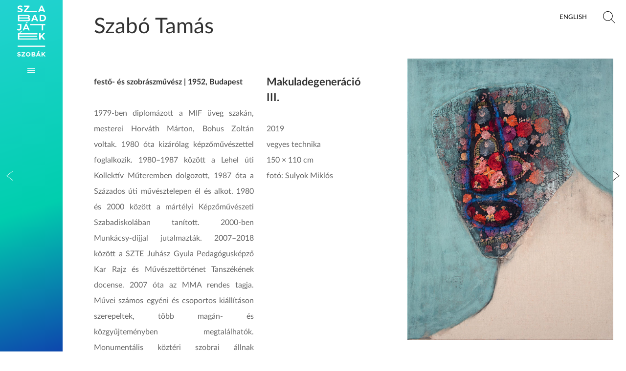

--- FILE ---
content_type: text/html; charset=UTF-8
request_url: https://kepzomuveszet2.nemzeti-szalon.hu/szobak/muveszek/muvesz.php?mid=8DBv70hSVCJ1DLELGoGHjk
body_size: 3454
content:
<!DOCTYPE html>
<html lang="hu" itemscope itemtype="http://schema.org/Article">
<head>
  <meta http-equiv="content-type" content="text/html; charset=utf-8">
  <title>Szabó Tamás  :: Szabadjáték</title>
  <meta name="description" content="Szabó Tamás ">
  <meta name="author" content="Műcsarnok">
  <meta name="generator" content="Exxite 2.0 CMS (c) Faa Balázs">
  <meta name="robots" content="index, follow">
  <link rel="icon" href="../../res/favicon.ico">
  <link rel="canonical" href="https://kepzomuveszet2.nemzeti-szalon.hu/szobak/muveszek/muvesz.php?mid=8DBv70hSVCJ1DLELGoGHjk">
  <link rel="home" title="Szabadjáték / Szobák" href="../../szobak/index.php">
  <link rel="up" title="Művészek" href="../../szobak/muveszek/index.php">
  <style type="text/css" media="screen">@import url(../../res/corelib.css?v=869);</style>
  <script>var RES = 'https://kepzomuveszet2.nemzeti-szalon.hu/res/'</script>
  <script type="text/javascript" charset="utf-8" src="../../res/jquery.js?exxitev=869"></script>
  <script type="text/javascript" charset="utf-8" src="../../res/corelib.js?exxitev=869"></script>
  <meta property="og:title" content="Szabó Tamás  :: Szabadjáték">
  <meta property="og:type" content="article">
  <meta property="og:image" content="https://kepzomuveszet2.nemzeti-szalon.hu/res/szabo_tamas.jpg">
  <meta property="og:image:width" content="1462">
  <meta property="og:image:height" content="2000">
  <meta property="og:url" content="https://kepzomuveszet2.nemzeti-szalon.hu/szobak/muveszek/muvesz.php?mid=8DBv70hSVCJ1DLELGoGHjk">
  <meta property="og:description" content="Szabó Tamás ">
  <meta name="twitter:card" content="summary">
  <meta name="twitter:url" content="https://kepzomuveszet2.nemzeti-szalon.hu/szobak/muveszek/muvesz.php?mid=8DBv70hSVCJ1DLELGoGHjk">
  <meta name="twitter:title" content="Szabó Tamás  :: Szabadjáték">
  <meta name="twitter:description" content="Szabó Tamás ">
  <meta name="twitter:image" content="https://kepzomuveszet2.nemzeti-szalon.hu/res/szabo_tamas.jpg">
  <meta itemprop="name" content="Szabó Tamás  :: Szabadjáték">
  <meta itemprop="description" content="Szabó Tamás ">
  <meta itemprop="image" content="https://kepzomuveszet2.nemzeti-szalon.hu/res/szabo_tamas.jpg">
  <meta name="viewport" content="width=device-width, initial-scale=1.0">
</head><body>
<div class="xframe">  
<div id="header" class="header trans room"><a href="javascript:openWindow('../../search/index.php')" class="search trans"><span>keresés</span>
</a><a href="javascript:toggleMenu()" class="menu trans"><span>menü</span>
</a><a href="../../room/artists/artist.php?mid=8DBv70hSVCJ1DLELGoGHjk" class="language trans">English</a><a href="../../szobak/index.php" class="logo hu"><span>Szabadjáték / Szobák</span>
</a><div class="localmenu"><a href="../../szobak/muveszek/index.php" class="page">Művészek</a><div class="artworks clearfix"><a href="../../szobak/muveszek/muvesz.php?mid=OU4unQI3FvTUDQkDWrRQ4U" class="artwork trans">Adorján Attila</a><a href="../../szobak/muveszek/muvesz.php?mid=ch4FQabcwgF7IctrhcSxHN" class="artwork trans">Ádám Zsófia</a><a href="../../szobak/muveszek/muvesz.php?mid=RzGk5slJ57bZiqOTTTkL4K" class="artwork trans">Ázbej Kristóf</a><a href="../../szobak/muveszek/muvesz.php?mid=jLAyzErBbuaUvSBaOZM10t" class="artwork trans">Balogh Sándor</a><a href="../../szobak/muveszek/muvesz.php?mid=y53vBJmD5JfaCbReNPh83e" class="artwork trans">Barta János</a><a href="../../szobak/muveszek/muvesz.php?mid=7S1stbg1GlJMdtqmN1H3Dd" class="artwork trans">Bodor Anikó</a><a href="../../szobak/muveszek/muvesz.php?mid=9waovjoa1PqJk4sesh84sY" class="artwork trans">Boldi</a><a href="../../szobak/muveszek/muvesz.php?mid=owLjx7KK7SvEWyaVuBACOp" class="artwork trans">Boros Miklós János</a><a href="../../szobak/muveszek/muvesz.php?mid=JxFnwOChMUPeGN10kRDhTy" class="artwork trans">Bráda Tibor</a><a href="../../szobak/muveszek/muvesz.php?mid=1sJNwXcAkirwmvUtAEFvgG" class="artwork trans">Demcsák Dóra Vanda – AVANDA</a><a href="../../szobak/muveszek/muvesz.php?mid=fJRlzeQ4vMJwGKhICR3Pvt" class="artwork trans">ifj. Durkó Zsolt</a><a href="../../szobak/muveszek/muvesz.php?mid=B9AWhQa33Ho0qbU7jMVl9G" class="artwork trans">Esse-Bánki Ákos</a><a href="../../szobak/muveszek/muvesz.php?mid=qKAZTEEmtWbzFTqo9v9XTi" class="artwork trans">Felsmann Tamás</a><a href="../../szobak/muveszek/muvesz.php?mid=83lMlC8e3TIQd12ds0jDat" class="artwork trans">Ferencz S. Apor</a><a href="../../szobak/muveszek/muvesz.php?mid=qdBF0bC2YGn3NdyOx5fRwo" class="artwork trans">Gaál Tamás</a><a href="../../szobak/muveszek/muvesz.php?mid=JtxUzv3dLMHRbNP4UFrfmP" class="artwork trans">Gáll Ádám</a><a href="../../szobak/muveszek/muvesz.php?mid=1xE85nvgXSod11bFIheJc1" class="artwork trans">HAász Ágnes</a><a href="../../szobak/muveszek/muvesz.php?mid=oTBN7zXr24nxUCDZVZICHn" class="artwork trans">Hérics Nándor</a><a href="../../szobak/muveszek/muvesz.php?mid=jBAiZJMUJFkKZ8hMdGnGfr" class="artwork trans">Jónás Péter</a><a href="../../szobak/muveszek/muvesz.php?mid=tVIr8uZPRubkAM4mIsMJmv" class="artwork trans">Kácser László</a><a href="../../szobak/muveszek/muvesz.php?mid=9lCFxAdIpZR0GmAtvjiqyH" class="artwork trans">Kéri Imre</a><a href="../../szobak/muveszek/muvesz.php?mid=KXF83f0zHxZz34yj2yWx5Y" class="artwork trans">Kovács Olivér Artúr</a><a href="../../szobak/muveszek/muvesz.php?mid=1ZX3GHeGo4Esz5SeRPTJBR" class="artwork trans">Kovács Péter Balázs – KPB</a><a href="../../szobak/muveszek/muvesz.php?mid=8CFG2MU6Ef4e0oXMujtmNQ" class="artwork trans">László-Kiss Dezső</a><a href="../../szobak/muveszek/muvesz.php?mid=O0GPN1Ao3oH2eJqABcA4z1" class="artwork trans">Luzsicza Lajos Árpád</a><a href="../../szobak/muveszek/muvesz.php?mid=4REkibTK5ARkLFxObURS08" class="artwork trans">Mátis Rita</a><a href="../../szobak/muveszek/muvesz.php?mid=xrbcc1Gqgowl22UqcdXgyO" class="artwork trans">Mátrai Erik</a><a href="../../szobak/muveszek/muvesz.php?mid=4QuC6wYTh5wWk4hqnlYalB" class="artwork trans">Molnár László József</a><a href="../../szobak/muveszek/muvesz.php?mid=DvjqFdfcVN0dAJ8eAGOAaC" class="artwork trans">Muzsnay Ákos</a><a href="../../szobak/muveszek/muvesz.php?mid=ZQ03GYkQYL3yuLLdOP6oAQ" class="artwork trans">Nagámi</a><a href="../../szobak/muveszek/muvesz.php?mid=7XdXSmswtUK9NnSS4LGmxt" class="artwork trans">Nagy Árpád Pika</a><a href="../../szobak/muveszek/muvesz.php?mid=OxpswOgzLP37OBC85fP3vt" class="artwork trans">Nagy Attila</a><a href="../../szobak/muveszek/muvesz.php?mid=IrmAucSo9QzWZPy4mlczvL" class="artwork trans">Nguyen Lan Lilla</a><a href="../../szobak/muveszek/muvesz.php?mid=ZzwOmNsKWX9Y5j78OycDiK" class="artwork trans">Olescher Tamás</a><a href="../../szobak/muveszek/muvesz.php?mid=VNsqrcYhuOwkjfux8JS2Aj" class="artwork trans">Őry Annamária Magdolna</a><a href="../../szobak/muveszek/muvesz.php?mid=qR6LLuLVq3iCvyMAihImDi" class="artwork trans">Péter Ágnes</a><a href="../../szobak/muveszek/muvesz.php?mid=7wFfFKTN3si6Sjljn7BNt7" class="artwork trans">Pető Hunor</a><a href="../../szobak/muveszek/muvesz.php?mid=ZFpSV5eJUbvdaLTzIr4V3D" class="artwork trans">Romvári Márton</a><a href="../../szobak/muveszek/muvesz.php?mid=2c5dAqcdUlpHWc6oPu1G5Y" class="artwork trans">Sárkány Győző</a><a href="../../szobak/muveszek/muvesz.php?mid=NX0DQdXamuXoYUVIXTHBfn" class="artwork trans">Sebestyén Zoltán</a><a href="../../szobak/muveszek/muvesz.php?mid=tY8ENR0NlNzKO4HUIO2IMs" class="artwork trans">Stark István</a><a href="../../szobak/muveszek/muvesz.php?mid=PYbrIeGqWmWu2pMayVgmtn" class="artwork trans">Szakáll Ágnes</a><a href="../../szobak/muveszek/muvesz.php?mid=sfauvaDyKMLDgGF07ZVEhn" class="artwork trans">Szirányi István</a><a href="../../szobak/muveszek/muvesz.php?mid=qPXzyP7bnsgvNpSEIjBwea" class="artwork trans">Szőcs Miklós Tui</a><a href="../../szobak/muveszek/muvesz.php?mid=TydiweytpSDVhPisnZUPDW" class="artwork trans">Takács Szilvia</a><a href="../../szobak/muveszek/muvesz.php?mid=9IbeoEsHItrrmFfKdJEvii" class="artwork trans">Ulrich Gábor</a><a href="../../szobak/muveszek/muvesz.php?mid=e0WImggTcq9I35Ggg991Ks" class="artwork trans">von Uray Agnes </a><a href="../../szobak/muveszek/muvesz.php?mid=VFeotkWiOCzyrlDTtW72Vt" class="artwork trans">Váli Dezső</a><a href="../../szobak/muveszek/muvesz.php?mid=IUOXKERFSw1sSstlj3WUGs" class="artwork trans">Varga-Amár László</a><a href="../../szobak/muveszek/muvesz.php?mid=dYA504KTWAxGWRNIwJJMXP" class="artwork trans">Vásárhelyi Antal</a><a href="../../szobak/muveszek/muvesz.php?mid=dGxCb9esmj7mbYBNWO697q" class="artwork trans">Wegroszta Gyula</a></div>
<a href="../../szobak/tanulmanyok/index.php" class="page">Tanulmányok</a><a href="../../szobak/programok/index.php" class="page">Programok</a><a href="http://mucsarnok.hu/panoramafoto/szobak/" class="page">Virtuális séta</a><a href="../../szobak/videok/index.php" class="page">Videók</a><a href="../../szobak/sajto/index.php" class="page">Sajtó</a><a href="https://kepzomuveszet2.nemzeti-szalon.hu/index.php" class="page">Szabadjáték</a></div>
<div class="footer"><div class="text-links"><a href="../../impresszum/index.php">Impresszum</a><a href="../../kapcsolat/index.php">Kapcsolat</a><a href="http://mucsarnok.hu/adatvedelem/index.php">Adatvédelem</a></div>
<div class="img-links"><a href="http://mucsarnok.hu/index.php" style="background-image:url(../../res/mucsarnok_horizontal.svg)"><span>Műcsarnok</span>
</a><a href="https://www.mma.hu/" style="background-image:url(../../res/mma.svg)"><span>MMA</span>
</a></div>
</div>
</div>
<div class="rtf pagetitle"><h1>Szabó Tamás </h1>
</div>
<div class="artist-frame"><div class="rtf artist-text"><h4>festő- és szobrászművész  | 1952, Budapest</h4>
<p>1979-ben diplomázott a MIF üveg szakán, mesterei Horváth Márton, Bohus Zoltán voltak. 1980 óta kizárólag képzőművészettel foglalkozik. 1980–1987 között a Lehel úti Kollektív Műteremben dolgozott, 1987 óta a Százados úti művésztelepen él és alkot. 1980 és 2000 között a mártélyi Képzőművészeti Szabadiskolában tanított. 2000-ben Munkácsy-díjjal jutalmazták. 2007–2018 között a SZTE Juhász Gyula Pedagógusképző Kar Rajz és Művészettörténet Tanszékének docense. 2007 óta az MMA rendes tagja. Művei számos egyéni és csoportos kiállításon szerepeltek, több magán- és közgyűjteményben megtalálhatók. Monumentális köztéri szobrai állnak Salgótarjánban és Budapesten. </p>
<p></p>
<p></p></div>
<div class="img-txt rtf"><h3>Makuladegeneráció III.</h3>
<p>2019<br>vegyes technika<br>150 × 110 cm<br>fotó: Sulyok Miklós <br> <br><p></div>
<div class="img"><img src="../../res/szabo_tamas.jpg" alt="Makuladegeneráció III.">
</div>
</div>
<a href="../../szobak/muveszek/muvesz.php?mid=rl2k6RJZFwIXsTMsjbyX5N" class="prevnext prev trans"><span>elõzõ</span>
</a><a href="../../szobak/muveszek/muvesz.php?mid=PYbrIeGqWmWu2pMayVgmtn" class="prevnext next trans"><span>következõ</span>
</a></div>
<body>
</body>
</html>

--- FILE ---
content_type: text/css
request_url: https://kepzomuveszet2.nemzeti-szalon.hu/res/corelib.css?v=869
body_size: 3844
content:
@charset "utf-8";@charset 'UTF-8';body, div, dl, dd, ol, li, h1, h2, h3, h4, h5, h6, pre, form, fieldset, input, p, blockquote, th, td {margin:0;padding:0;box-sizing:border-box;-moz-box-sizing:border-box;}
table {border-collapse:collapse;border-spacing:0;}
fieldset, img { border:0; }address, caption, cite, code, dfn, em, strong, th, var {font-style:normal;font-weight:normal;}
ol, ul { list-style:none; }ol, ul, li {font-family:inherit;font-size:100%;font-weight:inherit;font-style:inherit;vertical-align:baseline;white-space:normal;text-align:left;margin:0;padding:0;border:0;outline:0;background:transparent;}
caption, th { text-align:left; }h1, h2, h3, h4, h5, h6 {font-size:100%;font-weight:normal;}
input:focus { outline:none; }textarea:focus { outline:none; }button {appearance:none;background:transparent;}
.clearfix:after {visibility:hidden;display:block;font-size:0;content:' ';clear:both;height:0;}
.left { float:left; }.right { float:right; }.hidden { display:none; }.visible { display:block; }.trans {transition:all 0.5s;-moz-transition:all 0.5s;-webkit-transition:all 0.5s;-o-transition:all 0.5s;}
.colortrans {transition:color 0.5s, background 5s;-moz-transition:color 0.5s, background 5s;-webkit-transition:color 0.5s, background 5s;-o-transition:color 0.5s, background 5s;}
div.clear { clear:both; }a { -webkit-tap-highlight-color:rgba(0,0,0,0); }@font-face {font-family:'lato';src:url('lato_normal_normal.eot');src:url('lato_normal_normal.eot?#iefix') format('embedded-opentype'), url('lato_normal_normal.woff2') format('woff2'), url('lato_normal_normal.woff') format('woff'), url('lato_normal_normal.ttf') format('truetype');font-display:swap;font-weight:normal;font-style:normal;}
@font-face {font-family:'lato';src:url('lato_bold_normal.eot');src:url('lato_bold_normal.eot?#iefix') format('embedded-opentype'), url('lato_bold_normal.woff2') format('woff2'), url('lato_bold_normal.woff') format('woff'), url('lato_bold_normal.ttf') format('truetype');font-display:swap;font-weight:bold;font-style:normal;}
@font-face {font-family:'lato';src:url('lato_100_normal.eot');src:url('lato_100_normal.eot?#iefix') format('embedded-opentype'), url('lato_100_normal.woff2') format('woff2'), url('lato_100_normal.woff') format('woff'), url('lato_100_normal.ttf') format('truetype');font-display:swap;font-weight:100;font-style:normal;}
div.rtf { font-family:'lato', 'Arial', 'Helvetica', 'Roboto', sans-serif; }div.rtf h1 {font-size:2.744em;line-height:1.458em;margin:1.458em 0 0.729em 0;font-weight:normal;color:#333333;font-family:'lato', 'Arial', 'Helvetica', 'Roboto', sans-serif;}
div.rtf h2 {font-size:1.96em;line-height:1.02em;margin:2.041em 0 1.02em 0;font-weight:100;color:#333333;font-family:'lato', 'Arial', 'Helvetica', 'Roboto', sans-serif;}
div.rtf h3 {font-size:1.4em;line-height:1.429em;margin:1.429em 0 1.429em 0;font-weight:bold;color:#333333;font-family:'lato', 'Arial', 'Helvetica', 'Roboto', sans-serif;}
div.rtf h4 {font-size:1em;line-height:2em;margin:2em 0 2em 0;font-weight:bold;color:#333333;font-family:'lato', 'Arial', 'Helvetica', 'Roboto', sans-serif;}
div.rtf h5 {font-size:1em;line-height:2em;margin:2em 0 2em 0;font-weight:bold;color:#333333;font-family:'lato', 'Arial', 'Helvetica', 'Roboto', sans-serif;}
div.rtf h6 {font-size:1em;line-height:2em;margin:2em 0 2em 0;font-weight:bold;color:#333333;font-family:'lato', 'Arial', 'Helvetica', 'Roboto', sans-serif;}
div.rtf p {font-size:1em;line-height:2em;margin:2em 0 2em 0;color:#666666;text-align:justify;hyphens:auto;}
div.rtf p strong { font-weight:bold; }div.rtf p b { font-weight:bold; }div.rtf p em { font-syle:italic; }div.rtf p i { font-style:italic; }div.rtf a:link { color:#369; }div.rtf a:visited { color:#036; }div.rtf a:hover { color:#0cf; }div.rtf a:active { color:#000; }div.rtf ol {list-style-type:decimal;margin:2em 0 2em 40px;font-size:1em;line-height:2em;color:#666666;}
div.rtf ul {list-style-type:disc;margin:2em 0 2em 40px;font-size:1em;line-height:2em;color:#666666;}
div.rtf li ol {margin:0 0 0 40px;font-size:1em;}
div.rtf li ul {margin:0 0 0 40px;font-size:1em;}
div.rtf dl {margin:2em 0 2em 0;font-size:1em;line-height:2em;}
div.rtf dt {font-weight:bold;color:#666;}
div.rtf dd { margin:0 0 2em 40px; }div.rtf blockquote {font-style:italic;background:rgba(0,0,0,0.05);padding:1px 40px 1px 80px;margin:-1px 0 -1px 0;position:relative;}
div.rtf blockquote:after {content:'”';display:block;position:absolute;top:0;left:10px;font-size:100px;color:#999;}
div.rtf blockquote cite {display:block;color:#999999;font-size:1em;line-height:2em;margin:2em 0 2em 0;}
div.rtf blockquote cite:before { content:'— '; }div.rtf hr {border:0;height:1px;color:#ccc;background-color:#ccc;margin:-1px auto 0 auto;width:70%;}
div.rtf hr:after {visibility:hidden;display:block;font-size:0;content:" ";clear:both;height:0;}
div.rtf table {width:100%;border-collapse:collapse;margin:2em 0 2em 0;font-size:1em;line-height:2em;}
div.rtf table caption {font-weight:bold;margin-bottom:2em;}
div.rtf th, td {padding:0px 5px 0px 5px;vertical-align:top;}
div.rtf th:first-child, td:first-child, th:last-child, td:last-child { padding-left:0; }div.rtf td { box-shadow:inset 0 1px 0 0 rgba(0,0,0,0.2); }div.rtf th {font-weight:bold;color:#999;}
div.rtf sup, sub {vertical-align:baseline;position:relative;top:-0.4em;}
div.rtf sub { top:0.4em; }div.rtf address {font-size:1em;line-height:2em;margin:2em 0 2em 0;}
div.rtf pre {font-size:1em;line-height:2em;margin:2em 0 2em 0;}
body { font-family:'lato', 'Arial', 'Helvetica', 'Roboto', sans-serif; }.pattern {background:#232363;background:linear-gradient(162deg,#232363 0%,#c7142c 66%,#ed7700 100%);}
div.xframe-search { padding:10vw; }iframe.piframe {position:fixed;top:0;right:0;left:0;bottom:0;width:100vw;height:100vh;background:#ffffff;display:none;z-index:20000;}
div.sf {position:relative;height:80px;}
div.sf div.xxformitem {position:absolute;top:0;right:0;left:0;}
div.sf div.xxformcontrol.full {position:absolute;top:0;right:100px;left:0;}
div.sf input.xxinput {width:100%;height:50px;border:none;background:transparent;border-bottom:2px solid #ccc;padding:0 20px;font-size:1.2em;color:#666666;}
div.sf div.xxformsubmit {position:absolute;top:0;right:0;width:100px;}
div.sf button.xxsubmit {float:right;width:50px;height:50px;border:none;background:url(search_d.svg) no-repeat center center #fff;background-size:50%;cursor:pointer;border-radius:50%;outline:none;transition:all 0.5s;}
div.sf button.xxsubmit:hover { background-color:rgba(0,153,204,0.5); }div.sf button.xxsubmit:focus { background-color:rgba(0,153,204,0.5); }div.sf button.xxsubmit span { display:none; }div.sr table td strong { font-weight:bold; }div.sr .a1 {width:1%;text-align:right;}
div.sr .a2 { white-space:nowrap; }div.sr .a2 a { text-decoration:none; }div.sr .a3 { padding-left:20px; }a.pclose {display:block;position:absolute;top:10px;right:10px;width:50px;height:50px;background:url(close.svg) no-repeat center center #ccc;background-size:40%;border-radius:50%;}
a.pclose span { display:none; }a.pclose:hover { background-color:rgba(0,153,204,0.5); }div.pagetitle { padding:1px 20vw 1px 15vw; }div.pagetitle h1 { margin-top:0.5em; }@media only screen and (max-width: 992px) {div.pagetitle { padding-top:60px; }}
div.videoholder {text-align:left;box-sizing:border-box;}
div.videoholder div.video-inner {background:#000000;width:100%;box-sizing:border-box;}
div.videoholder h3 {width:100%;box-sizing:border-box;padding:20px 0;margin:5px 0;text-transform:uppercase;font-size:0.8em;font-weight:100;}
div.videoholder p {font-size:0.8em;color:#bbb;margin-top:0;padding:20px;box-sizing:border-box;width:100%;}
div.videoholder div.video-preview {position:relative;width:100%;background-size:cover;background-position:center center;margin:0 0 40px 0;}
div.videoholder div.video-preview a.play-overlay {position:absolute;top:0;bottom:0;left:0;right:0;}
div.videoholder div.video-preview div.play-icon {position:absolute;top:50%;left:50%;margin:-32px 0 0 -32px;width:64px;height:64px;background:url(play.svg) no-repeat center center;background-size:contain;opacity:0.7;}
div.videoholder div.video-preview div.play-icon span { display:none; }div.videoholder div.video-preview a.play-overlay:hover div.play-icon { opacity:0.9; }div.article-frame {margin:2vw 2vw 0 15vw;display:grid;grid-template-columns:1fr 2fr;grid-gap:4vw;}
div.article-frame div.text { max-width:60ch; }div.article-frame div.img { text-align:right; }div.article-frame div.img img {width:100%;margin:1.6em 0 0em 0;}
div.article-frame div.img h5 { margin:0.8em 0 0.5em 0; }div.article-frame div.img h6 {margin:0.5em 0 0.8em 0;font-weight:100;}
@media only screen and (max-width: 992px) {div.article-frame {grid-template-columns:1fr;grid-template-rows:auto auto;}
div.article-frame div.img {text-align:left;grid-row-start:2;grid-row-end:3;}
div.article-frame div.text {grid-row-start:1;grid-row-end:2;}
}
div.artists {margin:2vw 2vw 0 15vw;display:grid;grid-template-columns:repeat(auto-fit,minmax(300px,1fr));grid-gap:20px;}
div.artists div.artist-item { position:relative; }div.artists div.artist-item h3 {text-transform:uppercase;font-weight:100;margin:10px 0 10px;font-size:0.8em;}
div.artists div.artist-item h2 { margin:0 0 20px; }div.artists div.artist-item a {display:block;position:absolute;top:0;right:0;left:0;bottom:0;}
div.artists div.artist-item a span { display:none; }div.artists div.artist-item a:after {content:'';display:block;position:absolute;top:50%;bottom:50%;left:-10px;width:2px;background:linear-gradient(162deg,#232363 0%,#c7142c 66%,#ed7700 100%);background-image:linear-gradient(162deg,#232363 0%,#c7142c 66%,#ed7700 100%);transition:all 0.5s;}
div.artists div.artist-item a:hover:after {top:0;bottom:20px;transition:all 0.5s;}
div.artists div.artist-item div.img {height:250px;position:relative;}
div.artists div.artist-item div.img img {position:absolute;bottom:0;left:0;}
div.fast-search { margin:2vw 2vw 2vw 15vw; }div.fast-search input {width:100%;border:none;background:transparent;border-bottom:1px solid #ccc;padding:20px 0;font-size:1em;}
div.video-frame {margin:2vw 2vw 0 15vw;display:grid;grid-gap:2vw;grid-template-columns:repeat(auto-fit,minmax(400px,1fr));}
@media only screen and (max-width: 992px) {div.video-frame { grid-template-columns:repeat(auto-fit,minmax(300px,1fr)); }}
div.index-menu {margin:0 0 0 10vw;display:grid;grid-template-columns:repeat(auto-fit,minmax(200px,1fr));}
div.index-menu div.item {position:relative;background-repeat:no-repeat;background-size:10%;background-position:center center;}
div.index-menu div.item a {display:block;position:absolute;top:0;right:0;left:0;bottom:0;text-decoration:none;text-align:center;}
div.index-menu div.item a span {display:block;position:absolute;text-transform:uppercase;bottom:0;left:0;right:0;padding:20px;line-height:2em;font-weight:100;color:#000000;}
div.index-menu div.item a:after {content:'';position:absolute;display:block;width:1vh;height:1vh;background:transparent;border-radius:50%;top:50%;left:50%;transform:translate(-50%,-50%);transition:all 0.5s;}
div.index-menu div.item a:hover:after {width:6vh;height:6vh;background:rgba(0,153,204,0.5);}
div.index-menu div.item:last-child { background-size:30%; }@media only screen and (max-width: 992px) {div.index-menu div.item { max-height:20vh; }}
a.prevnext {display:block;position:fixed;background:url(arrow_left.svg) no-repeat center center;background-size:50%;width:40px;height:40px;top:50%;transform:translate(0,-50%);z-index:11000;}
a.prevnext span { display:none; }a.prevnext.prev {background-image:url(arrow_left.svg);left:0;}
a.prevnext.next {background-image:url(arrow_right.svg);right:0;}
a.prevnext:hover { width:60px; }div.index-foot {margin:4vw 4vw 4vw 15vw;display:grid;grid-template-columns:1fr 1fr;grid-gap:4vw;}
div.index-foot div.index-text { max-width:75ch; }div.index-foot a {display:block;text-decoration:none;}
div.index-foot a.text {font-size:0.8em;padding:1em 0 1em 0;}
div.index-foot a.text:link { color:#666666; }div.index-foot a.text:visited { color:#666666; }div.index-foot a.text:hover { color:#C8142C; }div.index-foot a.banner {width:15vw;height:5vw;margin:1em 0 1em 0;background-repeat:no-repeat;background-size:contain;background-position:left center;}
div.index-foot a.banner span { display:none; }@media only screen and (max-width: 992px) {div.index-foot {grid-template-columns:1fr;grid-gap:4vw;}
div.index-foot a.banner {width:50vw;height:15vw;}
}
div.header {position:absolute;top:0;min-height:100%;width:90vw;left:-80vw;z-index:10000;background:linear-gradient(162deg,#232363 0%,#c7142c 66%,#ed7700 100%);}
div.header a.search {display:block;position:fixed;top:10px;right:10px;width:50px;height:50px;border-radius:50%;background:url(search_d.svg) no-repeat center center;background-size:50%;}
div.header a.search span { display:none; }div.header a.search:link { background-color:rgba(255,255,255,0.5); }div.header a.search:visited { background-color:rgba(255,255,255,0.5); }div.header a.search:hover { background-color:rgba(0,153,204,0.5); }div.header a.language {display:block;position:fixed;top:23px;right:70px;padding:5px 10px;text-decoration:none;text-transform:uppercase;font-size:0.8em;color:#000000;}
div.header a.language:link { background-color:rgba(255,255,255,0.5); }div.header a.language:visited { background-color:rgba(255,255,255,0.5); }div.header a.language:hover { background-color:rgba(0,153,204,0.5); }div.header a.menu {display:block;position:fixed;top:10vw;right:93.75vw;width:2.5vw;height:2.5vw;background:url(menu.svg) no-repeat center center;background-size:50%;border-radius:50%;}
div.header a.menu span { display:none; }div.header a.menu:hover { background-color:rgba(255,255,255,0.5); }div.header div.localmenu {column-width:400px;column-gap:20px;display:none;}
div.header div.localmenu a:link { color:#ffffff; }div.header div.localmenu a:visited { color:#ffffff; }div.header div.localmenu a.page {position:relative;text-decoration:none;text-transform:uppercase;display:block;padding:0 20px 2vw 20px;font-weight:100;font-size:2em;}
div.header div.localmenu a.page:after {content:'';display:block;position:absolute;top:0;left:0;bottom:40px;width:4px;background:transparent;transition:all 0.5s;}
div.header div.localmenu a.page:hover:after {background:rgba(255,255,255,0.5);transition:all 0.5s;}
div.header div.localmenu div.artworks { margin:0 0 20px 0; }div.header div.localmenu a.artwork {display:block;float:left;padding:5px;margin:0 5px 5px 0;text-decoration:none;white-space:nowrap;font-size:0.8em;}
div.header div.localmenu a.artwork:hover { background:rgba(255,255,255,0.5); }div.header div.footer {margin:4vw 10vw 10vw 10vw;border-top:1px solid rgba(255,255,255,0.3);display:grid;grid-template-columns:1fr 1fr;}
div.header div.footer div.text-links a {text-decoration:none;font-size:0.8em;color:#eee;margin:0 10px 0 0;}
div.header div.footer div.text-links a:hover { color:#ffffff; }div.header div.footer div.img-links a {display:block;float:right;width:10vw;height:4vw;background-repeat:no-repeat;background-size:contain;background-position:center top;margin-top:1em;}
div.header div.footer div.img-links a span { display:none; }div.header a.logo {display:block;position:fixed;z-index:10000;top:0;left:0;height:10vw;width:10vw;background:url(logo_hu.svg) no-repeat center center;background-size:50%;}
div.header a.logo span { display:none; }div.header a.logo.hu { background-image:url(logo_hu.svg); }div.header a.logo.en { background-image:url(logo_en.svg); }div.header.open { left:0; }div.header.open a.menu {background-image:url(close.svg);top:1vw;right:11vw;left:auto;}
div.header.open div.localmenu {display:block;margin:10vw 10vw 4vw 10vw;}
div.xframe {min-height:100vh;padding:0 0 2ch 0;position:relative;}
@media only screen and (max-width: 992px) {div.header a.logo { background-size:6vw; }div.header a.menu {width:10vw;height:10vw;left:0;top:20vw;}
div.header.open a.search { display:none; }div.header.open a.language { display:none; }}
div.header.room { background:linear-gradient(162deg,#3cd6eb 0%,#00ceae 66%,#111fad 100%); }div.header.room a.logo.hu { background-image:url(logo1_hu.svg); }div.header.room a.logo.en { background-image:url(logo1_en.svg); }div.slider3 {background:#eee;margin:0;width:100%;height:70vh;max-height:100vh;position:relative;}
div.slider3 div.slide {position:absolute;top:0;right:0;left:10vw;bottom:0;background-repeat:no-repeat;background-position:center center;background-size:cover;opacity:0;animation-name:slide3;animation-iteration-count:infinite;}
div.slider3 div.slide span {color:white;text-transform:uppercase;line-height:2em;display:block;position:absolute;bottom:0;left:0;padding:3vh;}
div.p-grid {margin:2vw 2vw 0 12vw;display:grid;grid-template-columns:repeat(auto-fit,minmax(400px,1fr));grid-auto-rows:1fr;grid-gap:2vw;}
div.p-grid div.item {position:relative;min-height:30vh;background-repeat:no-repeat;background-position:center center;background-size:cover;}
div.p-grid div.item div.txt {position:absolute;top:0;left:0;bottom:0;width:40%;background:rgba(255,255,255,0.7);padding:20px;}
div.p-grid div.item div.txt h4 {font-weight:bold;text-transform:uppercase;}
div.p-grid div.item div.txt h5 {font-size:0.8em;margin-top:20px;}
div.p-grid div.item a {display:block;position:absolute;top:0;left:0;right:0;bottom:0;}
div.p-grid div.item a span { display:none; }div.p-grid div.item:hover div.txt { background:rgba(255,255,255,0.9); }@media only screen and (max-width: 992px) {div.p-grid { grid-template-columns:repeat(auto-fit,minmax(300px,1fr)); }div.p-grid div.item div.txt { width:70%; }}
div.artist-frame {margin:0 2vw 0 15vw;display:grid;grid-template-columns:2fr 1fr 3fr;grid-gap:2vw;}
div.artist-frame div.artist-text { max-width:50ch; }div.artist-frame div.img img {width:100%;height:80vh;object-fit:contain;object-position:top right;margin:0 0 2vw 0;}
@media only screen and (max-width: 992px) {div.artist-frame { grid-template-columns:1fr; }div.artist-frame div.img img {width:100%;height:auto;}
}
div.article-grid { margin:2vw 2vw 0 15vw; }div.article-grid div.article-item {position:relative;padding:1px 1px 20px 1px;}
div.article-grid div.article-item h2 { margin-top:0.537em; }div.article-grid div.article-item a {display:block;position:absolute;top:0;left:0;bottom:0;right:0;}
div.article-grid div.article-item a span { display:none; }div.article-grid div.article-item a:after {content:'';display:block;position:absolute;top:50%;left:-10px;bottom:50%;width:2px;background:linear-gradient(162deg,#232363 0%,#c7142c 66%,#ed7700 100%);background-image:linear-gradient(162deg,#232363 0%,#c7142c 66%,#ed7700 100%);transition:all 0.5s;}
div.article-grid div.article-item a:hover:after {top:25px;bottom:50px;transition:all 0.5s;}
div.news {margin:5vw 5vw 5vw 15vw;display:grid;grid-template-columns:1fr 3fr;grid-gap:5vw;}
div.news div.news-article { max-width:75ch; }div.news div.news-article h2 { margin-top:0; }div.news div.news-article div.news-img { margin:0 0 5vw 0; }div.news div.news-article div.news-img img { max-width:100%; }div.news div.news-list div.news-item {padding:1px 2vw 2vw 2vw;position:relative;}
div.news div.news-list div.news-item a {display:block;position:absolute;top:0;right:0;left:0;bottom:0;}
div.news div.news-list div.news-item a span { display:none; }div.news div.news-list div.news-item:hover { background:#eee; }

--- FILE ---
content_type: image/svg+xml
request_url: https://kepzomuveszet2.nemzeti-szalon.hu/res/mucsarnok_horizontal.svg
body_size: 8562
content:
<?xml version="1.0" encoding="utf-8"?>
<svg version="1.1" id="Layer_1" xmlns="http://www.w3.org/2000/svg" xmlns:xlink="http://www.w3.org/1999/xlink" x="0px" y="0px"
	 width="200px" height="40.1px" viewBox="-155 236.9 200 40.1" enable-background="new -155 236.9 200 40.1" xml:space="preserve">
<polygon fill="#ffffff" points="-102.8,261.1 -102.8,251.7 -106.1,258.5 -107.6,258.5 -110.9,251.7 -110.9,261.1 -113.1,261.1
	-113.1,247 -110.9,247 -106.8,255.7 -102.8,247 -100.7,247 -100.7,261.1 "/>
<path fill="#ffffff" d="M-84.8,242.4l-1.5,3.2h1.5l2.2-3.2C-82.6,242.4-84.8,242.4-84.8,242.4z M-88.4,242.4l-1.5,3.2h1.5l2.2-3.2
	C-86.1,242.4-88.4,242.4-88.4,242.4z M-87.1,261.2c-2.9,0-5-2-5-4.9V247h2.1v9.2c0,1.9,1.1,3,2.9,3c1.8,0,2.9-1.2,2.9-3V247h2.1v9.3
	C-82,259.2-84.2,261.2-87.1,261.2"/>
<path fill="#ffffff" d="M-68.9,261.2c-1.5,0-2.7-0.5-3.7-1.5c-1.4-1.4-1.4-2.9-1.4-5.6c0-2.7,0-4.3,1.4-5.6c1-1,2.2-1.5,3.7-1.5
	c2.6,0,4.5,1.5,5,4.3h-2.2c-0.3-1.4-1.3-2.4-2.8-2.4c-0.8,0-1.6,0.3-2.1,0.9c-0.7,0.7-0.8,1.6-0.8,4.4c0,2.8,0.2,3.6,0.8,4.4
	c0.5,0.5,1.2,0.9,2.1,0.9c1.6,0,2.5-1,2.9-2.4h2.2C-64.4,259.7-66.4,261.2-68.9,261.2"/>
<path fill="#ffffff" d="M-52.2,261.2c-2.1,0-3.6-0.5-5-1.9l1.4-1.4c1,1,2.2,1.3,3.6,1.3c1.8,0,2.9-0.8,2.9-2.2
	c0-0.6-0.2-1.1-0.6-1.5c-0.4-0.3-0.7-0.5-1.5-0.6l-1.7-0.2c-1.1-0.2-2.1-0.6-2.7-1.1c-0.7-0.7-1-1.5-1-2.7c0-2.4,1.8-4.1,4.7-4.1
	c1.9,0,3.2,0.5,4.4,1.6l-1.4,1.3c-0.9-0.8-1.9-1.1-3.1-1.1c-1.7,0-2.6,0.9-2.6,2.2c0,0.5,0.2,1,0.5,1.3c0.4,0.3,0.9,0.6,1.6,0.7
	l1.6,0.2c1.3,0.2,2,0.5,2.6,1c0.8,0.7,1.1,1.7,1.1,2.9C-47.1,259.6-49.3,261.2-52.2,261.2"/>
<path fill="#ffffff" d="M-34.8,250.2l-2.2,6.2h4.3L-34.8,250.2z M-31.1,261.1l-1-2.8h-5.5l-1,2.8h-2.3l5.1-14.1h1.7l5.2,14.1H-31.1z
	"/>
<path fill="#ffffff" d="M-16.4,248.9h-3.2v4.4h3.2c1.4,0,2.4-0.8,2.4-2.2C-14,249.7-15,248.9-16.4,248.9 M-13.9,261.1l-3-5.9h-2.7
	v5.9h-2.1V247h5.5c2.7,0,4.4,1.7,4.4,4.1c0,2-1.2,3.3-2.8,3.7l3.2,6.2H-13.9z"/>
<polygon fill="#ffffff" points="5,261.1 -1.5,251.2 -1.5,261.1 -3.6,261.1 -3.6,247 -1.7,247 4.8,256.9 4.8,247 7,247 7,261.1 "/>
<path fill="#ffffff" d="M22.4,249.7c-0.5-0.5-1.3-0.9-2.1-0.9c-0.8,0-1.6,0.3-2.1,0.9c-0.7,0.8-0.8,1.5-0.8,4.4
	c0,2.8,0.1,3.6,0.8,4.4c0.5,0.5,1.3,0.9,2.1,0.9c0.8,0,1.6-0.3,2.1-0.9c0.7-0.8,0.8-1.5,0.8-4.4C23.2,251.2,23.1,250.4,22.4,249.7
	 M24,259.7c-1,1-2.2,1.5-3.7,1.5c-1.5,0-2.7-0.5-3.7-1.5c-1.4-1.4-1.4-2.9-1.4-5.6c0-2.7,0-4.3,1.4-5.6c1-1,2.2-1.5,3.7-1.5
	c1.5,0,2.7,0.5,3.7,1.5c1.4,1.4,1.3,2.9,1.3,5.6C25.3,256.7,25.4,258.3,24,259.7"/>
<polygon fill="#ffffff" points="42.1,261.1 38.1,254.1 35.8,257 35.8,261.1 33.6,261.1 33.6,247 35.8,247 35.8,254.1 41.5,247
	44.1,247 39.6,252.5 44.6,261.1 "/>
<polygon fill="#ffffff" points="-110.7,275.6 -111.7,273.9 -112.2,274.5 -112.2,275.6 -112.9,275.6 -112.9,270.5 -112.2,270.5
	-112.2,273.6 -110.8,272 -109.9,272 -111.2,273.4 -109.8,275.6 "/>
<path fill="#ffffff" d="M-102.3,275.6v-0.4c-0.2,0.3-0.6,0.4-1,0.4c-0.4,0-0.7-0.1-0.9-0.3c-0.3-0.3-0.4-0.6-0.4-1V272h0.7v2.2
	c0,0.6,0.3,0.8,0.7,0.8c0.4,0,0.7-0.2,0.7-0.8V272h0.7v3.6H-102.3z"/>
<path fill="#ffffff" d="M-93.7,275.6v-2.2c0-0.6-0.3-0.8-0.7-0.8c-0.4,0-0.7,0.2-0.7,0.8v2.2h-0.7V272h0.7v0.4
	c0.2-0.3,0.6-0.4,1-0.4c0.4,0,0.7,0.1,0.9,0.3c0.3,0.3,0.4,0.6,0.4,1v2.3H-93.7z"/>
<path fill="#ffffff" d="M-86.2,275.6c-0.6,0-1.1-0.1-1.5-0.5l0.5-0.5c0.3,0.3,0.7,0.4,1,0.4c0.4,0,0.8-0.2,0.8-0.5
	c0-0.2-0.1-0.4-0.5-0.4l-0.6,0c-0.7-0.1-1.1-0.4-1.1-1c0-0.7,0.6-1.1,1.3-1.1c0.5,0,1,0.1,1.3,0.4l-0.5,0.5
	c-0.2-0.2-0.5-0.3-0.9-0.3c-0.4,0-0.6,0.2-0.6,0.5c0,0.2,0.1,0.4,0.5,0.4l0.6,0.1c0.7,0.1,1.1,0.4,1.1,1
	C-84.7,275.2-85.3,275.6-86.2,275.6"/>
<path fill="#ffffff" d="M-78.2,275.6c-0.7,0-1-0.5-1-1v-2h-0.4V272h0.4V271h0.7v1.1h0.7v0.6h-0.7v1.9c0,0.3,0.1,0.4,0.4,0.4h0.3v0.6
	H-78.2z"/>
<path fill="#ffffff" d="M-70.1,275.6v-2.2c0-0.5-0.3-0.8-0.7-0.8s-0.7,0.2-0.7,0.8v2.2h-0.7v-5h0.7v1.8c0.2-0.3,0.6-0.4,0.9-0.4
	c0.8,0,1.2,0.5,1.2,1.3v2.3L-70.1,275.6L-70.1,275.6z"/>
<path fill="#ffffff" d="M-61.7,274h-0.8c-0.4,0-0.6,0.2-0.6,0.5c0,0.3,0.2,0.5,0.7,0.5c0.3,0,0.5,0,0.7-0.2c0.1-0.1,0.2-0.3,0.2-0.5
	L-61.7,274L-61.7,274z M-61.7,275.6v-0.3c-0.3,0.3-0.5,0.4-1,0.4c-0.4,0-0.7-0.1-1-0.3c-0.2-0.2-0.3-0.5-0.3-0.8c0-0.6,0.4-1,1.2-1
	h0.9v-0.3c0-0.5-0.2-0.7-0.8-0.7c-0.4,0-0.6,0.1-0.8,0.3l-0.5-0.4c0.3-0.4,0.7-0.5,1.3-0.5c1,0,1.5,0.4,1.5,1.2v2.4L-61.7,275.6
	L-61.7,275.6z"/>
<path fill="#ffffff" d="M-54.4,275.6c-0.7,0-1-0.5-1-1v-4h0.7v4c0,0.3,0.1,0.4,0.4,0.4h0.3v0.6H-54.4z"/>
<path fill="#ffffff" d="M-48.3,275.6c-0.7,0-1-0.5-1-1v-4h0.7v4c0,0.3,0.1,0.4,0.4,0.4h0.3v0.6H-48.3z"/>
<path fill="#ffffff" d="M-40.8,273c-0.1-0.3-0.4-0.5-0.7-0.5c-0.3,0-0.6,0.2-0.7,0.5c-0.1,0.2-0.1,0.3-0.1,0.5h1.6
	C-40.7,273.3-40.7,273.2-40.8,273 M-42.3,274c0,0.6,0.3,1,0.9,1c0.4,0,0.6-0.1,0.9-0.4l0.5,0.4c-0.4,0.4-0.7,0.6-1.3,0.6
	c-0.9,0-1.6-0.5-1.6-1.8c0-1.2,0.6-1.8,1.5-1.8c1,0,1.5,0.7,1.5,1.7v0.3L-42.3,274L-42.3,274z"/>
<rect x="-28.3" y="270" fill="#ffffff" width="0.7" height="6.1"/>
<path fill="#ffffff" d="M-13.8,272.6c-0.6,0-0.7,0.6-0.7,1.2c0,0.6,0.1,1.2,0.7,1.2c0.6,0,0.7-0.6,0.7-1.2
	C-13.1,273.1-13.2,272.6-13.8,272.6 M-12.8,275.3c-0.2,0.2-0.5,0.3-0.9,0.3c-0.4,0-0.7-0.1-0.9-0.4v0.4h-0.7v-5h0.7v1.8
	c0.3-0.3,0.6-0.4,0.9-0.4c0.4,0,0.7,0.1,0.9,0.3c0.4,0.4,0.4,1,0.4,1.5C-12.4,274.3-12.4,274.9-12.8,275.3"/>
<path fill="#ffffff" d="M-4.7,275.6v-0.4c-0.2,0.3-0.6,0.4-0.9,0.4c-0.4,0-0.7-0.1-0.9-0.3c-0.3-0.3-0.4-0.6-0.4-1V272h0.7v2.2
	c0,0.6,0.3,0.8,0.7,0.8c0.4,0,0.7-0.2,0.7-0.8V272H-4v3.6H-4.7z"/>
<path fill="#ffffff" d="M3,272.6c-0.6,0-0.7,0.6-0.7,1.2c0,0.6,0.1,1.2,0.7,1.2s0.7-0.6,0.7-1.2C3.8,273.1,3.7,272.6,3,272.6
	 M3.8,275.6v-0.4c-0.3,0.3-0.6,0.4-0.9,0.4c-0.4,0-0.7-0.1-0.9-0.3c-0.4-0.4-0.4-1-0.4-1.5c0-0.5,0-1.1,0.4-1.5
	c0.2-0.2,0.5-0.3,0.9-0.3c0.4,0,0.7,0.1,0.9,0.4v-1.8h0.7v5H3.8z"/>
<path fill="#ffffff" d="M12.1,274h-0.8c-0.4,0-0.6,0.2-0.6,0.5c0,0.3,0.2,0.5,0.7,0.5c0.3,0,0.5,0,0.7-0.2c0.1-0.1,0.2-0.3,0.2-0.5
	L12.1,274L12.1,274z M12.2,275.6v-0.3c-0.3,0.3-0.5,0.4-1,0.4c-0.4,0-0.7-0.1-1-0.3c-0.2-0.2-0.3-0.5-0.3-0.8c0-0.6,0.4-1,1.2-1h0.9
	v-0.3c0-0.5-0.2-0.7-0.8-0.7c-0.4,0-0.6,0.1-0.8,0.3l-0.5-0.4c0.3-0.4,0.7-0.5,1.3-0.5c1,0,1.5,0.4,1.5,1.2v2.4L12.2,275.6
	L12.2,275.6z"/>
<path fill="#ffffff" d="M20,272.6c-0.6,0-0.7,0.6-0.7,1.2c0,0.6,0.1,1.2,0.7,1.2c0.6,0,0.7-0.6,0.7-1.2
	C20.8,273.1,20.7,272.6,20,272.6 M21.1,275.3c-0.2,0.2-0.5,0.3-0.9,0.3c-0.4,0-0.7-0.1-0.9-0.4v1.8h-0.7v-5h0.7v0.4
	c0.3-0.3,0.6-0.4,0.9-0.4c0.4,0,0.7,0.1,0.9,0.3c0.4,0.4,0.4,1,0.4,1.5C21.5,274.3,21.4,274.9,21.1,275.3"/>
<path fill="#ffffff" d="M29.1,273c-0.1-0.3-0.4-0.5-0.7-0.5c-0.3,0-0.6,0.2-0.7,0.5c-0.1,0.2-0.1,0.3-0.1,0.5h1.6
	C29.2,273.3,29.1,273.2,29.1,273 M27.6,274c0,0.6,0.3,1,0.9,1c0.4,0,0.6-0.1,0.9-0.4l0.5,0.4c-0.4,0.4-0.7,0.6-1.3,0.6
	c-0.9,0-1.6-0.5-1.6-1.8c0-1.2,0.6-1.8,1.5-1.8c1,0,1.5,0.7,1.5,1.7v0.3L27.6,274L27.6,274z"/>
<path fill="#ffffff" d="M36.6,275.6c-0.6,0-1.1-0.1-1.5-0.5l0.5-0.5c0.3,0.3,0.7,0.4,1,0.4c0.4,0,0.8-0.2,0.8-0.5
	c0-0.2-0.1-0.4-0.5-0.4l-0.6,0c-0.7-0.1-1.1-0.4-1.1-1c0-0.7,0.6-1.1,1.3-1.1c0.5,0,1,0.1,1.3,0.4l-0.4,0.5
	c-0.2-0.2-0.5-0.3-0.9-0.3c-0.4,0-0.6,0.2-0.6,0.5c0,0.2,0.1,0.4,0.5,0.4l0.6,0.1c0.7,0.1,1.1,0.4,1.1,1
	C38.1,275.2,37.4,275.6,36.6,275.6"/>
<path fill="#ffffff" d="M44.6,275.6c-0.7,0-1-0.5-1-1v-2h-0.4V272h0.4V271h0.7v1.1H45v0.6h-0.7v1.9c0,0.3,0.1,0.4,0.4,0.4H45v0.6
	H44.6z"/>
<path fill="#ffffff" d="M-137.1,240.9c0,2.2-1.8,4-4,4c-2.2,0-4-1.8-4-4c0-2.2,1.8-4,4-4C-138.8,236.9-137.1,238.7-137.1,240.9"/>
<path fill="#ffffff" d="M-151,243.2c0,1.1-0.9,2-2,2s-2-0.9-2-2c0-1.1,0.9-2,2-2C-151.9,241.2-151,242.1-151,243.2"/>
<path fill="#ffffff" d="M-127.3,243.2c0,1.1-0.9,2-2,2c-1.1,0-2-0.9-2-2c0-1.1,0.9-2,2-2C-128.2,241.2-127.3,242.1-127.3,243.2"/>
<path fill="#ffffff" d="M-147.4,253.4c0,1.1-0.9,2-2,2c-1.1,0-2-0.9-2-2c0-1.1,0.9-2,2-2C-148.3,251.4-147.4,252.3-147.4,253.4"/>
<path fill="#ffffff" d="M-139.1,253.4c0,1.1-0.9,2-2,2c-1.1,0-2-0.9-2-2c0-1.1,0.9-2,2-2C-140,251.4-139.1,252.3-139.1,253.4"/>
<path fill="#ffffff" d="M-131,253.4c0,1.1-0.9,2-2,2c-1.1,0-2-0.9-2-2c0-1.1,0.9-2,2-2C-131.9,251.4-131,252.3-131,253.4"/>
<path fill="#ffffff" d="M-147.5,263.7c0,1.1-0.9,2-2,2c-1.1,0-2-0.9-2-2s0.9-2,2-2C-148.4,261.7-147.5,262.6-147.5,263.7"/>
<path fill="#ffffff" d="M-139.1,263.7c0,1.1-0.9,2-2,2s-2-0.9-2-2s0.9-2,2-2S-139.1,262.6-139.1,263.7"/>
<path fill="#ffffff" d="M-130.9,263.7c0,1.1-0.9,2-2,2c-1.1,0-2-0.9-2-2c0-1.1,0.9-2,2-2S-130.9,262.6-130.9,263.7"/>
<path fill="#ffffff" d="M-147.4,273.9c0,1.1-0.9,2-2,2s-2-0.9-2-2s0.9-2,2-2S-147.4,272.8-147.4,273.9"/>
<path fill="#ffffff" d="M-139.1,273.9c0,1.1-0.9,2-2,2c-1.1,0-2-0.9-2-2s0.9-2,2-2C-140,271.9-139.1,272.7-139.1,273.9"/>
<path fill="#ffffff" d="M-130.9,273.9c0,1.1-0.9,2-2,2c-1.1,0-2-0.9-2-2s0.9-2,2-2C-131.8,271.9-130.9,272.8-130.9,273.9"/>
</svg>


--- FILE ---
content_type: image/svg+xml
request_url: https://kepzomuveszet2.nemzeti-szalon.hu/res/logo1_hu.svg
body_size: 6627
content:
<?xml version="1.0" encoding="utf-8"?>
<!-- Generator: Adobe Illustrator 18.1.1, SVG Export Plug-In . SVG Version: 6.00 Build 0)  -->
<svg version="1.1" id="Layer_1" xmlns="http://www.w3.org/2000/svg" xmlns:xlink="http://www.w3.org/1999/xlink" x="0px" y="0px"
	 viewBox="-208 189.2 95 162" enable-background="new -208 189.2 95 162" xml:space="preserve">
<path fill="#FFFFFF" d="M-202.6,210.4l1.5-3.4c1.6,1.2,4.1,2,6.4,2c2.7,0,3.7-0.9,3.7-2.1c0-3.6-11.3-1.1-11.3-8.3
	c0-3.3,2.7-6,8.2-6c2.4,0,4.9,0.6,6.7,1.7l-1.4,3.4c-1.8-1-3.7-1.5-5.4-1.5c-2.7,0-3.7,1-3.7,2.2c0,3.6,11.3,1.1,11.3,8.2
	c0,3.2-2.7,6-8.2,6C-197.8,212.7-200.9,211.8-202.6,210.4"/>
<polygon fill="#FFFFFF" points="-143.3,208.7 -143.3,212.4 -182.6,212.4 -182.6,209.4 -172,196.6 -182.4,196.6 -182.4,193 
	-166.1,193 -166.1,195.9 -176.7,208.7 "/>
<path fill="#FFFFFF" d="M-126.1,204.8l-3.1-7.4l-3.1,7.4H-126.1z M-124.7,208.2h-9l-1.7,4.2h-4.6l8.6-19.4h4.4l8.7,19.4h-4.7
	L-124.7,208.2z"/>
<path fill="#FFFFFF" d="M-168.6,234.3c0-1.6-1.2-2.4-3.6-2.4h-24.5v4.8h24.5C-169.8,236.7-168.6,235.9-168.6,234.3 M-196.7,224v4.6
	h23.8c2.2,0,3.4-0.8,3.4-2.3c0-1.5-1.2-2.3-3.4-2.3H-196.7z M-164,234.8c0,3.3-2.7,5.3-7.8,5.3h-29.3v-19.4h28.8c4.8,0,7.3,2,7.3,5
	c0,1.9-1,3.4-2.6,4.3C-165.4,230.7-164,232.3-164,234.8"/>
<path fill="#FFFFFF" d="M-147.2,232.5l-3.1-7.4l-3.1,7.4H-147.2z M-145.8,235.9h-9l-1.7,4.2h-4.6l8.6-19.4h4.4l8.7,19.4h-4.7
	L-145.8,235.9z"/>
<path fill="#FFFFFF" d="M-126.7,236.4c3.8,0,6.4-2.3,6.4-6c0-3.7-2.5-6-6.4-6h-4.1v12H-126.7z M-135.3,220.7h8.8
	c6.3,0,10.7,3.8,10.7,9.7c0,5.9-4.3,9.7-10.7,9.7h-8.8V220.7z"/>
<path fill="#FFFFFF" d="M-203.9,265.2l2.5-3c1.1,1.4,2.2,2.1,3.6,2.1c1.8,0,2.7-1.1,2.7-3.2v-9.2h-6.8v-3.6h11.3v12.6
	c0,4.8-2.4,7.1-7,7.1C-200.1,268.1-202.4,267.1-203.9,265.2"/>
<path fill="#FFFFFF" d="M-175.3,246.8h-3.4l3.7-4h4.7L-175.3,246.8z M-173.1,260.2l-3.1-7.4l-3.1,7.4H-173.1z M-171.7,263.6h-9
	l-1.7,4.2h-4.6l8.6-19.4h4.4l8.7,19.4h-4.7L-171.7,263.6z"/>
<polygon fill="#FFFFFF" points="-128.9,252 -164.3,252 -164.3,248.3 -118.3,248.3 -118.3,252 -124.5,252 -124.5,267.7 -128.9,267.7 
	"/>
<path fill="#FFFFFF" d="M-192.9,274.4h-3.4l3.7-4h4.7L-192.9,274.4z M-141.6,291.8v3.6h-59.5V276h59.1v3.6h-54.7v4.2h53.5v3.5h-53.5
	v4.5H-141.6z"/>
<polygon fill="#FFFFFF" points="-129.8,287.8 -132.4,290.5 -132.4,295.4 -136.8,295.4 -136.8,276 -132.4,276 -132.4,285.1 
	-123.8,276 -118.8,276 -126.8,284.7 -118.3,295.4 -123.6,295.4 "/>
<rect x="-202" y="313.6" fill="#FFFFFF" width="83.6" height="3.5"/>
<path fill="#FFFFFF" d="M-120.7,345.8h2.6l-5.4-6.6l5-5.4h-2.5l-5.9,6.2v-6.2h-2.2v12h2.2v-3.1l1.9-2L-120.7,345.8z M-140.6,332.8
	h1.9l3-2.3h-2.5L-140.6,332.8z M-141.4,341.3l2.2-5.2l2.3,5.2H-141.4z M-135,345.8h2.3l-5.4-12h-2.2l-5.4,12h2.3l1.2-2.8h6
	L-135,345.8z M-153.2,344.1h-3.6v-3.5h3.6c1.7,0,2.6,0.6,2.6,1.7C-150.6,343.5-151.5,344.1-153.2,344.1 M-153.7,335.6
	c0.8,0,1.4,0.1,1.8,0.4c0.4,0.3,0.6,0.7,0.6,1.2c0,0.5-0.2,0.9-0.6,1.2c-0.4,0.3-1,0.4-1.8,0.4h-3.2v-3.3H-153.7z M-150.6,339.6
	c0.5-0.3,0.9-0.6,1.1-1.1c0.3-0.5,0.4-1,0.4-1.6c0-1-0.4-1.7-1.1-2.3c-0.8-0.6-1.9-0.8-3.3-0.8h-5.6v12h6c1.5,0,2.7-0.3,3.5-0.8
	c0.8-0.6,1.2-1.4,1.2-2.4c0-0.8-0.2-1.4-0.6-1.9C-149.4,340.2-149.9,339.8-150.6,339.6 M-170,344c-0.8,0-1.5-0.2-2.2-0.5
	c-0.6-0.4-1.1-0.9-1.5-1.5c-0.4-0.6-0.5-1.4-0.5-2.2c0-0.8,0.2-1.5,0.5-2.2c0.4-0.6,0.9-1.1,1.5-1.5c0.6-0.4,1.4-0.5,2.2-0.5
	s1.5,0.2,2.2,0.5c0.6,0.4,1.1,0.9,1.5,1.5c0.4,0.6,0.5,1.4,0.5,2.2c0,0.8-0.2,1.5-0.5,2.2c-0.4,0.6-0.9,1.1-1.5,1.5
	C-168.4,343.9-169.2,344-170,344 M-170,346c1.2,0,2.3-0.3,3.3-0.8c1-0.5,1.8-1.3,2.3-2.2c0.6-0.9,0.8-2,0.8-3.2
	c0-1.2-0.3-2.2-0.8-3.2s-1.3-1.7-2.3-2.2c-1-0.5-2.1-0.8-3.3-0.8c-1.2,0-2.3,0.3-3.3,0.8c-1,0.5-1.8,1.3-2.3,2.2
	c-0.6,0.9-0.8,2-0.8,3.2c0,1.2,0.3,2.2,0.8,3.2c0.6,0.9,1.3,1.7,2.3,2.2C-172.3,345.7-171.2,346-170,346 M-186.8,343.9l7.1-8.6v-1.5
	h-9.9v1.9h6.9l-7.1,8.6v1.5h10.2v-1.9H-186.8z M-198,346c1.1,0,1.9-0.2,2.7-0.5c0.7-0.3,1.3-0.7,1.6-1.3c0.4-0.5,0.5-1.1,0.5-1.8
	c0-0.8-0.2-1.4-0.6-1.9c-0.4-0.5-0.9-0.8-1.5-1c-0.6-0.2-1.3-0.4-2.2-0.6c-0.7-0.2-1.2-0.3-1.5-0.4c-0.4-0.1-0.7-0.3-0.9-0.5
	c-0.2-0.2-0.4-0.5-0.4-0.8c0-0.5,0.2-0.9,0.6-1.2c0.4-0.3,1.1-0.4,2-0.4c0.5,0,1.1,0.1,1.7,0.2c0.6,0.2,1.1,0.4,1.6,0.7l0.7-1.7
	c-0.5-0.3-1.1-0.6-1.8-0.8c-0.7-0.2-1.4-0.3-2.2-0.3c-1.1,0-1.9,0.2-2.7,0.5c-0.7,0.3-1.3,0.8-1.6,1.3c-0.4,0.5-0.5,1.1-0.5,1.8
	c0,0.8,0.2,1.4,0.6,1.9c0.4,0.5,0.9,0.8,1.5,1c0.6,0.2,1.3,0.4,2.2,0.7c0.7,0.2,1.2,0.3,1.5,0.4c0.4,0.1,0.7,0.3,0.9,0.5
	c0.2,0.2,0.4,0.5,0.4,0.8c0,0.5-0.2,0.8-0.7,1.1c-0.4,0.3-1.1,0.4-2,0.4c-0.7,0-1.4-0.1-2.2-0.4c-0.7-0.2-1.3-0.6-1.8-1l-0.8,1.7
	c0.5,0.4,1.2,0.8,2,1C-199.8,345.9-198.9,346-198,346"/>
<path fill="none" stroke="#FFFFFF" d="M-120.7,345.8h2.6l-5.4-6.6l5-5.4h-2.5l-5.9,6.2v-6.2h-2.2v12h2.2v-3.1l1.9-2L-120.7,345.8z
	 M-140.6,332.8h1.9l3-2.3h-2.5L-140.6,332.8z M-141.4,341.3l2.2-5.2l2.3,5.2H-141.4z M-135,345.8h2.3l-5.4-12h-2.2l-5.4,12h2.3
	l1.2-2.8h6L-135,345.8z M-153.2,344.1h-3.6v-3.5h3.6c1.7,0,2.6,0.6,2.6,1.7C-150.6,343.5-151.5,344.1-153.2,344.1z M-153.7,335.6
	c0.8,0,1.4,0.1,1.8,0.4c0.4,0.3,0.6,0.7,0.6,1.2c0,0.5-0.2,0.9-0.6,1.2c-0.4,0.3-1,0.4-1.8,0.4h-3.2v-3.3H-153.7z M-150.6,339.6
	c0.5-0.3,0.9-0.6,1.1-1.1c0.3-0.5,0.4-1,0.4-1.6c0-1-0.4-1.7-1.1-2.3c-0.8-0.6-1.9-0.8-3.3-0.8h-5.6v12h6c1.5,0,2.7-0.3,3.5-0.8
	c0.8-0.6,1.2-1.4,1.2-2.4c0-0.8-0.2-1.4-0.6-1.9C-149.4,340.2-149.9,339.8-150.6,339.6z M-170,344c-0.8,0-1.5-0.2-2.2-0.5
	c-0.6-0.4-1.1-0.9-1.5-1.5c-0.4-0.6-0.5-1.4-0.5-2.2c0-0.8,0.2-1.5,0.5-2.2c0.4-0.6,0.9-1.1,1.5-1.5c0.6-0.4,1.4-0.5,2.2-0.5
	s1.5,0.2,2.2,0.5c0.6,0.4,1.1,0.9,1.5,1.5c0.4,0.6,0.5,1.4,0.5,2.2c0,0.8-0.2,1.5-0.5,2.2c-0.4,0.6-0.9,1.1-1.5,1.5
	C-168.4,343.9-169.2,344-170,344z M-170,346c1.2,0,2.3-0.3,3.3-0.8c1-0.5,1.8-1.3,2.3-2.2c0.6-0.9,0.8-2,0.8-3.2
	c0-1.2-0.3-2.2-0.8-3.2s-1.3-1.7-2.3-2.2c-1-0.5-2.1-0.8-3.3-0.8c-1.2,0-2.3,0.3-3.3,0.8c-1,0.5-1.8,1.3-2.3,2.2
	c-0.6,0.9-0.8,2-0.8,3.2c0,1.2,0.3,2.2,0.8,3.2c0.6,0.9,1.3,1.7,2.3,2.2C-172.3,345.7-171.2,346-170,346z M-186.8,343.9l7.1-8.6
	v-1.5h-9.9v1.9h6.9l-7.1,8.6v1.5h10.2v-1.9H-186.8z M-198,346c1.1,0,1.9-0.2,2.7-0.5c0.7-0.3,1.3-0.7,1.6-1.3
	c0.4-0.5,0.5-1.1,0.5-1.8c0-0.8-0.2-1.4-0.6-1.9c-0.4-0.5-0.9-0.8-1.5-1c-0.6-0.2-1.3-0.4-2.2-0.6c-0.7-0.2-1.2-0.3-1.5-0.4
	c-0.4-0.1-0.7-0.3-0.9-0.5c-0.2-0.2-0.4-0.5-0.4-0.8c0-0.5,0.2-0.9,0.6-1.2c0.4-0.3,1.1-0.4,2-0.4c0.5,0,1.1,0.1,1.7,0.2
	c0.6,0.2,1.1,0.4,1.6,0.7l0.7-1.7c-0.5-0.3-1.1-0.6-1.8-0.8c-0.7-0.2-1.4-0.3-2.2-0.3c-1.1,0-1.9,0.2-2.7,0.5
	c-0.7,0.3-1.3,0.8-1.6,1.3c-0.4,0.5-0.5,1.1-0.5,1.8c0,0.8,0.2,1.4,0.6,1.9c0.4,0.5,0.9,0.8,1.5,1c0.6,0.2,1.3,0.4,2.2,0.7
	c0.7,0.2,1.2,0.3,1.5,0.4c0.4,0.1,0.7,0.3,0.9,0.5c0.2,0.2,0.4,0.5,0.4,0.8c0,0.5-0.2,0.8-0.7,1.1c-0.4,0.3-1.1,0.4-2,0.4
	c-0.7,0-1.4-0.1-2.2-0.4c-0.7-0.2-1.3-0.6-1.8-1l-0.8,1.7c0.5,0.4,1.2,0.8,2,1C-199.8,345.9-198.9,346-198,346z"/>
</svg>


--- FILE ---
content_type: application/javascript
request_url: https://kepzomuveszet2.nemzeti-szalon.hu/res/corelib.js?exxitev=869
body_size: 651
content:
//Exxite generated javascript file. Never edit by hand.
//Last updated: 05.11.2021 - 04:07
//------------------------------------------------------------
/*bs_ratio
Makes an element always square*/
(function(jQuery){
	jQuery.fn.extend({
		ratio: function(){
		  return this.each( function(){
          var me = $(this);
          var h = me.attr('data-height');
          if(!h) h=1;
		      me.height(me.width()*h);
		  });
	  }
  });
})(jQuery);
//------------------------------------------------------------
/*Soft popup opener*/
function openWindow(murl)
{
  $('body').append('<iframe id="piframe" name="piframe" class="piframe\" src="'+murl+'" id="piframe" marginwidth="0" marginheight="0" frameborder="0" scrolling="auto" ></iframe>');  
  $('#piframe').fadeIn(600);
}
//------------------------------------------------------------
function loadVideo(evt,content)
{
  evt.preventDefault();
  var target = evt.target || evt.srcElement;  
  $(target).parent().after(content).remove();
  $('.ratio').ratio();
}
//------------------------------------------------------------
function bigsearchfunc(mid, isogridId)
{
  var att, name;
  var q = $('#'+mid).val();
  var pattern = $('#'+mid).val().toLowerCase();  
  var container = $('#'+isogridId);
  container.children().each(function(i,item)
  {
    att = $(item).attr('data-name') || '';
    name = att.toLowerCase(); 
    var me = $(item);
    if(name.indexOf(pattern) < 0)
    {
      me.fadeOut(500,function(){me.addClass('hidden');});
    }
    else
    {
      me.fadeIn(500);
      me.removeClass('hidden');
    }
  });  
}
//------------------------------------------------------------
function toggleMenu()
{
  console.log($('#menu'));
  $('#header').toggleClass('open');
  $(window).scrollTop(0); 
}
//------------------------------------------------------------
function closeWindow()
{
  var me = parent.$('#piframe');
  me.fadeOut(600,function(){
    me.remove();
  })
}
//------------------------------------------------------------
jQuery(document).ready(
function()
{
  $('.ratio').ratio();
  $(window).resize(function(){      
    $('.ratio').ratio();  
  });
});
